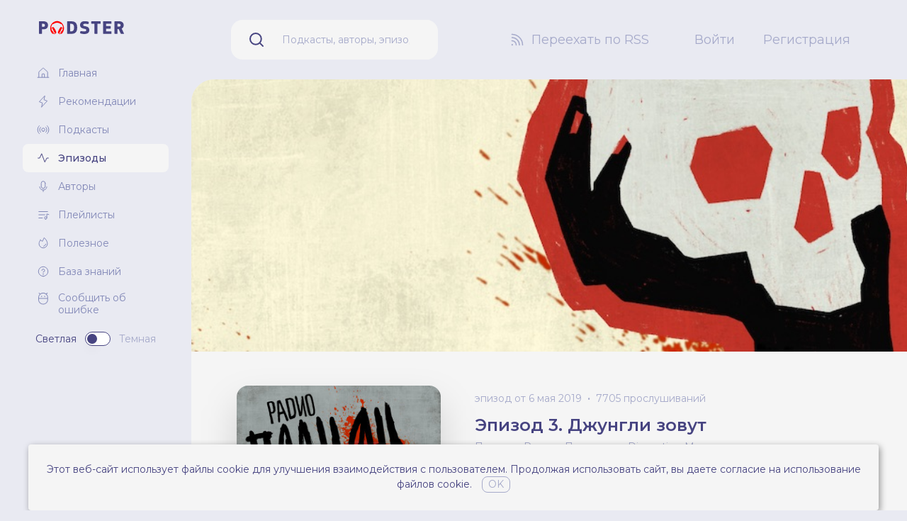

--- FILE ---
content_type: text/html; charset=UTF-8
request_url: https://podster.fm/podcasts/radiomidnight/e/221810/radio-polnoch-epizod-3-dzhungli-zovut
body_size: 9479
content:
<!doctype html>
<html lang="ru" class="text-base scroll-smooth">
<head>
    <!-- Google tag (gtag.js) -->
    <script async src="https://www.googletagmanager.com/gtag/js?id=G-Q2KP4VKCQT"></script>
    <script>
        window.dataLayer = window.dataLayer || [];
        function gtag(){dataLayer.push(arguments);}
        gtag('js', new Date());

        gtag('config', 'G-Q2KP4VKCQT');
    </script>

    <!-- Yandex.Metrika counter -->
    <script type="text/javascript" >
       (function(m,e,t,r,i,k,a){m[i]=m[i]||function(){(m[i].a=m[i].a||[]).push(arguments)};
       m[i].l=1*new Date();
       for (var j = 0; j < document.scripts.length; j++) {if (document.scripts[j].src === r) { return; }}
       k=e.createElement(t),a=e.getElementsByTagName(t)[0],k.async=1,k.src=r,a.parentNode.insertBefore(k,a)})
       (window, document, "script", "https://mc.yandex.ru/metrika/tag.js", "ym");

       ym(93312720, "init", {
            clickmap:true,
            trackLinks:true,
            accurateTrackBounce:true,
            webvisor:true
       });
    </script>
    <noscript><div><img src="https://mc.yandex.ru/watch/93312720" style="position:absolute; left:-9999px;" alt="" /></div></noscript>
    <!-- /Yandex.Metrika counter -->

    <meta charset="utf-8">
    <script>
        try {
            if (localStorage.theme === 'dark' || (!('theme' in localStorage) && window.matchMedia('(prefers-color-scheme: dark)').matches)) {
                document.documentElement.classList.add('dark')
            } else {
                document.documentElement.classList.remove('dark')
            }
        } catch (_) {}
    </script>
    <meta name="viewport" content="width=device-width, initial-scale=1.0">
    <link rel="icon" href="/images/favicon.ico" type="image/x-icon" />
    <link rel="preconnect" href="https://fonts.googleapis.com">
    <link rel="preconnect" href="https://fonts.gstatic.com" crossorigin>
    <link href="https://fonts.googleapis.com/css2?family=Montserrat:ital,wght@0,100;0,200;0,300;0,400;0,500;0,600;0,700;0,800;0,900;1,100;1,200;1,300;1,400;1,500;1,600;1,700;1,800;1,900&display=swap" rel="stylesheet">
    <link rel="preload" as="style" href="https://podster.fm/build/assets/app-0931a7f1.css" /><link rel="modulepreload" href="https://podster.fm/build/assets/app-bdaa55da.js" /><link rel="stylesheet" href="https://podster.fm/build/assets/app-0931a7f1.css" /><script type="module" src="https://podster.fm/build/assets/app-bdaa55da.js"></script>    <link rel="alternate" type="application/rss+xml" title="Радио «Полночь» - Podster.fm" href="https://podster.fm/rss.xml?pid=67169" inertia>
<meta name="description" content="2014 год. На улицах панамского города Бокете расклеивают объявления. На них —фотографии двух улыбающихся девушек. И подпись: «Пропали люди». За информацию о местонахождении Крис или Лисанн обещают вознаграждение в 30 000 долларов.

Радио «Полночь» — новый аудиопроект Disgusting Men, в котором ведущие переносят слушателя в другое время, другое место и медленно, но лаконично погружают его во тьму человеческую." inertia>
<meta property="og:title" content="Эпизод 3. Джунгли зовут | Радио «Полночь» слушать онлайн на podster.fm" inertia>
<meta property="og:url" content="https://podster.fm/podcasts/radiomidnight/e/221810/radio-polnoch-epizod-3-dzhungli-zovut" inertia>
<meta property="og:description" content="2014 год. На улицах панамского города Бокете расклеивают объявления. На них —фотографии двух улыбающихся девушек. И подпись: «Пропали люди». За информацию о местонахождении Крис или Лисанн обещают вознаграждение в 30 000 долларов.

Радио «Полночь» — новый аудиопроект Disgusting Men, в котором ведущие переносят слушателя в другое время, другое место и медленно, но лаконично погружают его во тьму человеческую." inertia>
<meta property="og:type" content="website" inertia>
<meta property="og:image" content="https://i.podster.fm/img/228460/crop/yes/size/xlarge/228460-1.jpg" inertia>
<meta property="og:image:width" content="700" inertia>
<meta property="og:image:height" content="700" inertia>
<meta name="twitter:card" content="summary_large_image" inertia>
<meta name="twitter:title" content="Эпизод 3. Джунгли зовут | Радио «Полночь» слушать онлайн на podster.fm" inertia>
<meta name="twitter:description" content="2014 год. На улицах панамского города Бокете расклеивают объявления. На них —фотографии двух улыбающихся девушек. И подпись: «Пропали люди». За информацию о местонахождении Крис или Лисанн обещают вознаграждение в 30 000 долларов.

Радио «Полночь» — новый аудиопроект Disgusting Men, в котором ведущие переносят слушателя в другое время, другое место и медленно, но лаконично погружают его во тьму человеческую." inertia>
<meta name="twitter:image" content="https://i.podster.fm/img/228460/crop/yes/size/xlarge/228460-1.jpg" inertia>
<title inertia>Эпизод 3. Джунгли зовут - Радио «Полночь» слушать онлайн на podster.fm - Podster.fm</title></head>
<body class="antialiased font-sans bg-brand-gray-300 dark:bg-neutral-700">
    <div id="app" data-page="{&quot;component&quot;:&quot;Episodes/ShowView&quot;,&quot;props&quot;:{&quot;errors&quot;:{},&quot;flash&quot;:{&quot;message&quot;:null},&quot;episode&quot;:{&quot;id&quot;:221810,&quot;name&quot;:&quot;Эпизод 3. Джунгли зовут&quot;,&quot;show_url&quot;:&quot;https://podster.fm/podcasts/radiomidnight/e/221810/radio-polnoch-epizod-3-dzhungli-zovut&quot;,&quot;podcast_id&quot;:67169,&quot;listening_total&quot;:{&quot;id&quot;:80807,&quot;episode_id&quot;:221810,&quot;total&quot;:7705,&quot;created_at&quot;:&quot;2026-01-19T00:11:32.000000Z&quot;,&quot;updated_at&quot;:null},&quot;season&quot;:null,&quot;human_publish_date&quot;:&quot;6 мая 2019&quot;,&quot;type&quot;:&quot;full&quot;,&quot;explicit&quot;:false,&quot;audio&quot;:{&quot;url&quot;:&quot;https://podster.fm/episodes/d1a80556-8a38-468c-a845-78230693946b/audio.mp3?v=2&quot;,&quot;human_duration&quot;:&quot;09:00&quot;},&quot;podcast&quot;:{&quot;id&quot;:67169,&quot;name&quot;:&quot;Радио «Полночь»&quot;,&quot;show_url&quot;:&quot;https://podster.fm/podcasts/radiomidnight&quot;,&quot;slug&quot;:&quot;radiomidnight&quot;,&quot;type&quot;:&quot;episodic&quot;,&quot;short_description&quot;:&quot;В детстве мы любили слушать страшные истории перед сном. А теперь рассказываем их вам. Если...&quot;,&quot;cover_image&quot;:{&quot;xs&quot;:&quot;https://i.podster.fm/img/228180/crop/yes/size/xsmall/228180-1.jpg&quot;,&quot;sm&quot;:&quot;https://i.podster.fm/img/228180/crop/yes/size/small/228180-1.jpg&quot;,&quot;md&quot;:&quot;https://i.podster.fm/img/228180/crop/yes/size/large/228180-1.jpg&quot;,&quot;xl&quot;:&quot;https://i.podster.fm/img/228180/crop/yes/size/xlarge/228180-1.jpg&quot;},&quot;banner&quot;:{&quot;is_default&quot;:false,&quot;image&quot;:&quot;https://i.podster.fm/img/228181/size/default/228181.jpg&quot;},&quot;explicit&quot;:false,&quot;authors&quot;:[{&quot;id&quot;:5401,&quot;login&quot;:&quot;disgustingmen&quot;,&quot;name&quot;:&quot;Disgusting Men&quot;,&quot;short_about&quot;:&quot;Поп-культурный досуг современного мужчины. Не унывай и не тупей.\n\n&quot;,&quot;show_url&quot;:&quot;https://podster.fm/user/disgustingmen&quot;,&quot;avatar&quot;:{&quot;xs&quot;:&quot;https://i.podster.fm/img/244184/crop/yes/size/xsmall/244184.jpg&quot;,&quot;sm&quot;:&quot;https://i.podster.fm/img/244184/crop/yes/size/small/244184.jpg&quot;,&quot;md&quot;:&quot;https://i.podster.fm/img/244184/crop/yes/size/large/244184.jpg&quot;,&quot;xl&quot;:&quot;https://i.podster.fm/img/244184/crop/yes/size/xlarge/244184.jpg&quot;}}]},&quot;cover_image&quot;:{&quot;xs&quot;:&quot;https://i.podster.fm/img/228460/crop/yes/size/xsmall/228460-1.jpg&quot;,&quot;sm&quot;:&quot;https://i.podster.fm/img/228460/crop/yes/size/small/228460-1.jpg&quot;,&quot;md&quot;:&quot;https://i.podster.fm/img/228460/crop/yes/size/large/228460-1.jpg&quot;,&quot;xl&quot;:&quot;https://i.podster.fm/img/228460/crop/yes/size/xlarge/228460-1.jpg&quot;},&quot;guests&quot;:[],&quot;number&quot;:3,&quot;is_private&quot;:false,&quot;favoriters_count&quot;:3},&quot;episodeDescriptionPlainText&quot;:&quot;2014 год. На улицах панамского города Бокете расклеивают объявления. На них —фотографии двух улыбающихся девушек. И подпись: «Пропали люди». За информацию о местонахождении Крис или Лисанн обещают вознаграждение в 30 000 долларов.\n\nРадио «Полночь» — новый аудиопроект Disgusting Men, в котором ведущие переносят слушателя в другое время, другое место и медленно, но лаконично погружают его во тьму человеческую.&quot;,&quot;episodeDescription&quot;:&quot;2014 год. На улицах панамского города Бокете расклеивают объявления. На них —фотографии двух улыбающихся девушек. И подпись: «Пропали люди». За информацию о местонахождении Крис или Лисанн обещают вознаграждение в 30 000 долларов.&lt;br/&gt;&lt;br/&gt;Радио «Полночь» — новый аудиопроект Disgusting Men, в котором ведущие переносят слушателя в другое время, другое место и медленно, но лаконично погружают его во тьму человеческую.&quot;,&quot;episodePodcastRssLink&quot;:&quot;https://podster.fm/rss.xml?pid=67169&quot;,&quot;episodeIsFavoritedInitially&quot;:false,&quot;listeningTotal&quot;:7705,&quot;userIsSubscribed&quot;:false,&quot;userIsAuthor&quot;:false,&quot;auth&quot;:{&quot;user&quot;:null}},&quot;url&quot;:&quot;/podcasts/radiomidnight/e/221810/radio-polnoch-epizod-3-dzhungli-zovut&quot;,&quot;version&quot;:&quot;63df9c137f3372de404c1345de576fad&quot;}"><div><!----><div class="flex 2xl:container 2xl:mx-auto"><aside class="fixed min-h-screen flex-col px-4 pb-12 pt-7 xl:px-8 hidden w-52 flex-shrink-0 lg:flex xl:w-[270px]"><div class="absolute -right-8 top-28 h-8 w-8"><svg viewBox="0 0 32 32" fill="currentColor" class="h-full w-full text-brand-gray-300 dark:text-neutral-700" xmlns="http://www.w3.org/2000/svg"><path d="M32 0H0v32C0 14.327 14.327 0 32 0Z"></path></svg></div><div class="mb-8 ml-[23px] flex-shrink-0"><a title="Перейти на главную" href="/"><img src="/images/logo.svg" class="block h-12 w-auto dark:hidden xl:h-auto" alt="podster.fm logo"><img src="/images/logo-white.svg" class="hidden h-12 w-auto dark:block xl:h-auto" alt="podster.fm logo"></a></div><div class="flex-1 overflow-y-auto"><ul><li><a class="flex items-center px-2 py-[5px] text-sm transition duration-300 hover:text-brand-300 dark:text-neutral-100 xl:px-5 xl:py-[10px] xl:text-sm text-brand-200" title="Главная" href="/"><svg viewbox="0 0 18 18" fill="none" xmlns="http://www.w3.org/2000/svg" class="mr-3 h-4 w-4 xl:h-[18px] xl:w-[18px]"><path d="M15.188 14.74V7.674a.584.584 0 0 0-.183-.415L9.38 2.147a.563.563 0 0 0-.76 0L2.995 7.26a.584.584 0 0 0-.183.415v7.066M1.125 15.188h15.75" stroke="currentColor" stroke-linecap="round" stroke-linejoin="round"></path><path d="M10.688 14.74v-3.937a.563.563 0 0 0-.563-.563h-2.25a.563.563 0 0 0-.563.563v3.937" stroke="currentColor" stroke-linecap="round" stroke-linejoin="round"></path></svg><span>Главная</span></a></li><li><a class="flex items-center px-2 py-[5px] text-sm transition duration-300 hover:text-brand-300 dark:text-neutral-100 xl:px-5 xl:py-[10px] xl:text-sm text-brand-200" title="Рекомендации" href="/recommendations"><svg viewbox="0 0 18 18" fill="none" xmlns="http://www.w3.org/2000/svg" class="mr-3 h-4 w-4 xl:h-[18px] xl:w-[18px]"><path d="m6.75 16.875 1.125-5.625-4.5-1.688 7.875-8.437-1.125 5.625 4.5 1.688-7.875 8.437Z" stroke="currentColor" stroke-linecap="round" stroke-linejoin="round"></path></svg><span>Рекомендации</span></a></li><li><a class="flex items-center px-2 py-[5px] text-sm transition duration-300 hover:text-brand-300 dark:text-neutral-100 xl:px-5 xl:py-[10px] xl:text-sm text-brand-200" title="Подкасты" href="/podcasts"><svg viewbox="0 0 18 18" fill="none" xmlns="http://www.w3.org/2000/svg" class="mr-3 h-4 w-4 xl:h-[18px] xl:w-[18px]"><path d="M9 11.25a2.25 2.25 0 1 0 0-4.5 2.25 2.25 0 0 0 0 4.5ZM5.421 12.579a5.034 5.034 0 0 1-1.083-1.61 5.034 5.034 0 0 1 0-3.938 5.034 5.034 0 0 1 1.083-1.61M12.579 5.421c.462.462.83 1.008 1.083 1.61a5.034 5.034 0 0 1 0 3.938 5.033 5.033 0 0 1-1.083 1.61M3.431 14.569a7.937 7.937 0 0 1-1.687-2.503 7.903 7.903 0 0 1 0-6.132A7.938 7.938 0 0 1 3.43 3.431M14.569 3.431a7.94 7.94 0 0 1 1.687 2.503 7.903 7.903 0 0 1 0 6.132 7.939 7.939 0 0 1-1.687 2.503" stroke="currentColor" stroke-linecap="round" stroke-linejoin="round"></path></svg><span>Подкасты</span></a></li><li><a class="flex items-center px-2 py-[5px] text-sm transition duration-300 hover:text-brand-300 dark:text-neutral-100 xl:px-5 xl:py-[10px] xl:text-sm rounded-lg bg-neutral-100 font-medium text-brand-300 transition duration-300 dark:bg-neutral-800" title="Эпизоды" href="/episodes"><svg viewbox="0 0 18 18" fill="none" xmlns="http://www.w3.org/2000/svg" class="mr-3 h-4 w-4 xl:h-[18px] xl:w-[18px]"><path d="M1.688 9h2.25L6.75 2.812l4.5 11.813L14.063 9h2.25" stroke="currentColor" stroke-linecap="round" stroke-linejoin="round"></path></svg><span>Эпизоды</span></a></li><li><a class="flex items-center px-2 py-[5px] text-sm transition duration-300 hover:text-brand-300 dark:text-neutral-100 xl:px-5 xl:py-[10px] xl:text-sm text-brand-200" title="Авторы" href="/authors"><svg viewbox="0 0 18 18" fill="none" xmlns="http://www.w3.org/2000/svg" class="mr-3 h-4 w-4 xl:h-[18px] xl:w-[18px]"><path d="M11.813 4.5a2.813 2.813 0 0 0-5.626 0V9a2.813 2.813 0 0 0 5.625 0V4.5ZM9 14.063v2.25" stroke="currentColor" stroke-linecap="round" stroke-linejoin="round"></path><path d="M14.034 9.563a5.07 5.07 0 0 1-10.068 0" stroke="currentColor" stroke-linecap="round" stroke-linejoin="round"></path></svg><span>Авторы</span></a></li><li><a class="flex items-center px-2 py-[5px] text-sm transition duration-300 hover:text-brand-300 dark:text-neutral-100 xl:px-5 xl:py-[10px] xl:text-sm text-brand-200" title="Плейлисты" href="/playlists"><svg viewbox="0 0 18 18" fill="none" xmlns="http://www.w3.org/2000/svg" class="mr-3 h-4 w-4 xl:h-[18px] xl:w-[18px]"><path d="M2.813 4.5h12.374M2.813 9h8.437M2.813 13.5h5.062M12.375 15.188a1.687 1.687 0 1 0 0-3.375 1.687 1.687 0 0 0 0 3.374Z" stroke="currentColor" stroke-linecap="round" stroke-linejoin="round"></path><path d="M14.063 13.5V7.875l2.812.844" stroke="currentColor" stroke-linecap="round" stroke-linejoin="round"></path></svg><span>Плейлисты</span></a></li><li><a href="https://blog.podster.fm/" target="_blank" class="text-brand-200 flex items-center px-2 py-[5px] text-sm transition duration-300 hover:text-brand-300 dark:text-neutral-100 xl:px-5 xl:py-[10px] xl:text-sm" title="Полезное"><svg viewbox="0 0 18 18" fill="none" xmlns="http://www.w3.org/2000/svg" class="mr-3 h-4 w-4 xl:h-[18px] xl:w-[18px]"><path d="M12.614 10.406a3.67 3.67 0 0 1-3.052 3.052" stroke="currentColor" stroke-linecap="round" stroke-linejoin="round"></path><path d="M5.063 4.598C3.98 6.23 3.093 8.1 3.093 9.844a5.906 5.906 0 1 0 11.813 0c0-3.656-2.531-6.469-4.584-8.515l-2.447 5.14-2.813-1.87Z" stroke="currentColor" stroke-linecap="round" stroke-linejoin="round"></path></svg><span>Полезное</span></a></li><li><a href="https://knowledge.podster.fm/knowledgebase" class="text-brand-200 flex items-center px-2 py-[5px] text-sm transition duration-300 hover:text-brand-300 dark:text-neutral-100 xl:px-5 xl:py-[10px] xl:text-sm" target="_blank" title="База знаний"><svg viewbox="0 0 18 18" fill="none" xmlns="http://www.w3.org/2000/svg" class="mr-3 h-4 w-4 xl:h-[18px] xl:w-[18px]"><path d="M9 15.75a6.75 6.75 0 1 0 0-13.5 6.75 6.75 0 0 0 0 13.5Z" stroke="currentColor" stroke-linecap="round" stroke-linejoin="round"></path><path d="M9 13.5a.844.844 0 1 0 0-1.688.844.844 0 0 0 0 1.688Z" fill="currentColor"></path><path d="M9 10.125v-.563a1.969 1.969 0 1 0-1.969-1.968" stroke="currentColor" stroke-linecap="round" stroke-linejoin="round"></path></svg><span>База знаний</span></a></li><li><!--[--><button type="button" class="flex items-start px-1.5 py-[5px] text-left text-sm text-brand-200 transition duration-300 hover:text-brand-300 dark:text-neutral-100 xl:px-5 xl:py-[10px] xl:text-sm"><!--[--><svg xmlns="http://www.w3.org/2000/svg" class="ml-[2px] mr-3 h-4 w-4 xl:h-[18px] xl:w-[18px]" fill="none"><path fill="currentColor" d="m11.484 1.992 1.19-1.19a.469.469 0 0 0-.663-.663l-1.23 1.233a6.7 6.7 0 0 0-8.125 0L1.425.14a.469.469 0 0 0-.663.663l1.191 1.19A6.695 6.695 0 0 0 0 6.72v3.125a6.719 6.719 0 0 0 13.438 0V6.72a6.695 6.695 0 0 0-1.954-4.73ZM6.72.939A5.788 5.788 0 0 1 12.5 6.721v.78H.937v-.78A5.788 5.788 0 0 1 6.72.939Zm0 14.688A5.788 5.788 0 0 1 .937 9.846V8.439H12.5v1.407a5.789 5.789 0 0 1-5.781 5.78ZM8.125 5.158a.781.781 0 1 1 1.563 0 .781.781 0 0 1-1.563 0Zm-4.375 0a.781.781 0 1 1 1.563 0 .781.781 0 0 1-1.563 0Z"></path></svg><span class="-mt-px leading-tight">Сообщить об ошибке</span><!--]--></button><!----><!--]--></li><!----></ul><div class="mt-3 flex flex-shrink-0 items-center justify-center space-x-3 transition-transform" style="margin-bottom:10%!important;"><span class="text-brand-300 text-sm dark:text-neutral-400">Светлая</span><!--[--><!----><button title="Переключить тему" class="relative inline-flex h-[20px] w-[36px] shrink-0 cursor-pointer items-center rounded-full border border-brand-300 bg-white px-[2px] transition-colors duration-200 focus:outline-none focus-visible:ring-2 focus-visible:ring-white focus-visible:ring-opacity-75 dark:border-neutral-100 dark:bg-neutral-800" id="headlessui-switch-42981" role="switch" type="button" tabindex="0" aria-checked="false" data-headlessui-state><span aria-hidden="true" class="translate-x-0 pointer-events-none inline-block h-[14px] w-[14px] transform rounded-full bg-brand-300 shadow-lg ring-0 transition duration-200 dark:bg-neutral-100"></span></button><!--]--><span class="text-brand-100 text-sm dark:text-white">Темная</span></div><!----></div></aside><div class="w-full lg:min-w-0 lg:flex-1 lg:pl-52 xl:pl-[270px]"><nav class="flex items-center space-x-3 py-7 pl-5 pr-20 xl:space-x-16 sticky top-0 z-30 hidden bg-brand-gray-300 dark:bg-neutral-700 lg:flex"><div class="min-w-0 flex-1 xl:mx-9"><form method="get" class="flex items-center rounded-2xl bg-neutral-100 text-brand-300 dark:bg-neutral-800 dark:text-neutral-100"><label for="main-search-input" class="mx-6 flex-shrink-0"><svg viewBox="0 0 24 24" class="h-6 w-6" fill="none" xmlns="http://www.w3.org/2000/svg"><path d="M10.875 18.75a7.875 7.875 0 1 0 0-15.75 7.875 7.875 0 0 0 0 15.75ZM16.444 16.444 21 21" stroke="currentColor" stroke-width="2" stroke-linecap="round" stroke-linejoin="round"></path></svg></label><input id="main-search-input" value="" type="text" name="query" class="mr-3 h-[56px] min-w-0 flex-1 border-none bg-inherit py-4 pl-0 pr-7 text-sm text-brand-100 placeholder-current focus:ring-0 dark:placeholder-neutral-400" placeholder="Подкасты, авторы, эпизоды, плейлисты" required></form></div><div class="flex-shrink-0"><a class="flex items-center text-base text-brand-100 transition duration-300 hover:text-brand-300 dark:text-neutral-300 hover:dark:text-neutral-100 xl:text-lg" href="/register"><svg viewBox="0 0 24 24" class="mr-2 h-6 w-6" fill="none" xmlns="http://www.w3.org/2000/svg"><path d="M4.5 13.5a5.98 5.98 0 0 1 6 6M4.5 9A10.5 10.5 0 0 1 15 19.5" stroke="currentColor" stroke-width="1.5" stroke-linecap="round" stroke-linejoin="round"></path><path d="M4.5 4.5a14.916 14.916 0 0 1 10.603 4.397A14.915 14.915 0 0 1 19.5 19.5" stroke="currentColor" stroke-width="1.5" stroke-linecap="round" stroke-linejoin="round"></path><path d="M4.875 20.25a1.125 1.125 0 1 0 0-2.25 1.125 1.125 0 0 0 0 2.25Z" fill="currentColor"></path></svg><span class="whitespace-nowrap">Переехать по RSS</span></a></div><div class="flex-shrink-0"><ul class="flex space-x-3 xl:space-x-10"><li><a title="Войти" class="text-base text-brand-100 decoration-1 underline-offset-4 transition duration-300 hover:text-brand-300 hover:underline dark:text-neutral-300 hover:dark:text-neutral-100 xl:text-lg" href="/login"> Войти </a></li><li><a title="Регистрация" class="text-base text-brand-100 decoration-1 underline-offset-4 transition duration-300 hover:text-brand-300 hover:underline dark:text-neutral-300 hover:dark:text-neutral-100 xl:text-lg" href="/register"> Регистрация </a></li></ul></div></nav><nav class="relative sticky top-0 z-30 flex items-center justify-end bg-brand-gray-300 py-4 pl-6 pr-3 dark:bg-neutral-700 xs:justify-between xs:space-x-4 md:py-5 block lg:hidden" data-v-34e58faa><div class="z-30 xs:z-auto absolute left-0 ml-6 xs:static xs:ml-0" data-v-34e58faa><a title="Перейти на главную" href="/" data-v-34e58faa><img src="/images/logo.svg" class="block h-6 w-auto dark:hidden" alt="podster.fm logo" data-v-34e58faa><img src="/images/logo-white.svg" class="hidden h-6 w-auto dark:block" alt="podster.fm logo" data-v-34e58faa></a></div><form method="get" class="z-20 -ml-1 flex min-w-0 flex-1 justify-end xs:max-w-xs" data-v-34e58faa><input id="main-mobile-search-input" value="" type="text" name="query" class="w-[0%] cursor-pointer placeholder-transparent xs:w-full xs:cursor-auto xs:bg-neutral-100 xs:placeholder-brand-100 xs:dark:bg-neutral-900 xs:dark:text-neutral-100 xs:dark:placeholder-neutral-400 rounded-2xl border-0 pl-9 text-sm outline-0 ring-0 transition-all duration-500" placeholder="Подкасты, авторы, эпизоды, плейлисты" autocomplete="off" required data-v-34e58faa></form><div class="flex items-center space-x-1 text-brand-100 dark:text-neutral-200" data-v-34e58faa><button type="button" class="px-1 py-1" data-v-34e58faa><svg xmlns="http://www.w3.org/2000/svg" class="h-6 w-6" fill="none" viewBox="0 0 24 24" stroke="currentColor" stroke-width="2" data-v-34e58faa><path stroke-linecap="round" stroke-linejoin="round" d="M4 6h16M4 12h16M4 18h16" data-v-34e58faa></path></svg></button></div><!--[--><!----><div style="position:fixed;top:1;left:1;width:1;height:0;padding:0;margin:-1;overflow:hidden;clip:rect(0, 0, 0, 0);white-space:nowrap;border-width:0;display:none;"></div><!--]--></nav><main class="min-h-screen bg-neutral-100 dark:bg-neutral-800 lg:rounded-l-5xl 2xl:rounded-r-5xl"><div class="pb-20 pt-3 md:pt-12"><div class="px-3 xs:px-5 md:px-10 xl:px-16"><!--[--><div><!----><div><div class="-mx-5 -mt-3 hidden md:-mx-10 md:-mt-12 lg:block xl:-mx-16"><img src="https://i.podster.fm/img/228181/size/default/228181.jpg" alt="Эпизод 3. Джунгли зовут" class="h-64 xl:h-96 w-full object-cover"></div><div><section class="mb-12"><div class="mb-10 flex flex-col items-center pt-3 md:mb-2 md:flex-row md:items-start md:pt-0 lg:pt-12 xl:mb-10"><div class="contains-previewable-images w-48 flex-shrink-0 rounded-xl md:w-1/4 lg:w-72 lg:rounded-2xl lg:drop-shadow-2xl"><img src="https://i.podster.fm/img/228460/crop/yes/size/large/228460-1.jpg" alt="Эпизод 3. Джунгли зовут" class="h-auto w-full" width="301" height="301"><!----></div><div class="mt-2 w-auto md:w-3/4 md:px-12 lg:w-auto lg:px-12"><div class="mb-3 flex items-center justify-center md:justify-start"><ul class="flex flex-wrap justify-center text-center text-sm text-brand-100 dark:text-neutral-400 md:justify-start"><li class="vertical-list-item-dotted"><span>эпизод от 6 мая 2019</span><!----></li><li class="vertical-list-item-dotted">7705 прослушиваний</li></ul><!----></div><div><h2 class="mb-1 block text-center text-2xl font-semibold text-brand-300 dark:text-neutral-100 md:text-left">Эпизод 3. Джунгли зовут</h2><ul class="mb-9 flex flex-wrap justify-center text-[15px] leading-5 text-brand-100 dark:text-neutral-400 md:mb-4 md:justify-start md:text-sm"><li class="vertical-list-item-dotted text-center md:text-left"><a class="transition-colors duration-300 hover:text-brand-300 dark:hover:text-neutral-100" title="Перейти к подкасту" href="https://podster.fm/podcasts/radiomidnight"> Подкаст: Радио «Полночь»</a></li><!--[--><li class="vertical-list-item-dotted text-center md:text-left"><a class="transition-colors duration-300 hover:text-brand-300 dark:hover:text-neutral-100" title="Перейти к автору" href="https://podster.fm/user/disgustingmen">Disgusting Men</a></li><!--]--></ul><div class="mb-6 flex flex-col md:flex-row"><div class="mb-6 flex flex-col items-center space-y-4 md:mb-0 md:mr-5 md:flex-row md:items-start md:space-x-4 md:space-y-0 lg:mb-3 lg:mr-6 xl:mb-0 xl:mr-12"><button type="button" class="flex w-36 items-center justify-center space-x-2 rounded-full bg-brand-300 px-2 py-1 text-sm leading-6 text-neutral-100 dark:bg-neutral-100 dark:text-brand-gray-900 md:w-auto md:px-6"><svg viewbox="0 0 48 48" fill="currentColor" xmlns="http://www.w3.org/2000/svg" class="h-5 w-5"><path d="M12 11.824c0-.31.074-.614.214-.886.46-.88 1.5-1.198 2.326-.708l20.58 12.176c.28.166.51.412.664.71.46.88.16 1.99-.664 2.478L14.54 37.77c-.251.15-.538.23-.83.23-.944 0-1.71-.816-1.71-1.822V11.824Z" fill="currentColor"></path></svg><span>Слушать</span></button><button type="button" class="w-36 rounded-full px-2 py-1 text-sm leading-6 md:w-auto md:px-6 bg-brand-300 text-neutral-100 dark:bg-neutral-100 dark:text-brand-gray-900" title="Подписаться на подкаст"><!--[-->Подписаться<!--]--></button></div><div><ul class="flex justify-center space-x-3 md:justify-start"><li><button type="button" class="border-brand-100 text-brand-100 hover:border-brand-300 hover:text-brand-300 dark:border-neutral-400 dark:text-neutral-400 flex items-center rounded-full border border-brand-100 p-1 transition-colors duration-200 hover:border-brand-300 hover:text-brand-300 dark:border-neutral-400 dark:text-neutral-400" title="Добавить в избранное"><svg viewbox="0 0 32 32" fill="none" stroke-width="1.7" xmlns="http://www.w3.org/2000/svg" class="-mb-px h-5 w-5"><path d="M16 27S3.5 20 3.5 11.5A6.5 6.5 0 0 1 16 9v0a6.5 6.5 0 0 1 12.5 2.5C28.5 20 16 27 16 27Z" stroke="currentColor" stroke-linecap="round" stroke-linejoin="round"></path></svg><span class="mx-1 text-sm">3</span></button></li><li><button type="button" class="rounded-full border border-brand-100 p-1 text-brand-100 transition-colors duration-200 hover:border-brand-300 hover:text-brand-300 dark:border-neutral-400 dark:text-neutral-400" title="Добавить в плэйлист"><svg viewbox="0 0 32 32" fill="none" stroke-width="1.7" xmlns="http://www.w3.org/2000/svg" class="h-5 w-5"><path d="M5 16h22M16 5v22" stroke="currentColor" stroke-linecap="round" stroke-linejoin="round"></path></svg></button></li><li><button type="button" class="rounded-full border border-brand-100 p-1 text-brand-100 transition-colors duration-200 hover:border-brand-300 hover:text-brand-300 dark:border-neutral-400 dark:text-neutral-400" title="Поделиться"><svg viewbox="0 0 32 32" fill="none" stroke-width="1.7" class="h-5 w-5"><path d="M8 20a4 4 0 1 0 0-8 4 4 0 0 0 0 8ZM22 29a4 4 0 1 0 0-8 4 4 0 0 0 0 8ZM22 11a4 4 0 1 0 0-8 4 4 0 0 0 0 8ZM18.637 9.162l-7.274 4.675M11.363 18.163l7.274 4.674" stroke="currentColor" stroke-linecap="round" stroke-linejoin="round"></path></svg></button></li><li><a href="https://podster.fm/episodes/d1a80556-8a38-468c-a845-78230693946b/audio.mp3?v=2" download title="Скачать" rel="nofollow noopener" class="inline-block rounded-full border border-brand-100 p-1 text-brand-100 transition-colors duration-200 hover:border-brand-300 hover:text-brand-300 dark:border-neutral-400 dark:text-neutral-400"><svg viewbox="0 0 32 32" fill="none" stroke-width="1.7" class="h-5 w-5"><path d="M10.75 13.75 16 19l5.25-5.25M16 5v14M27 19v7a1 1 0 0 1-1 1H6a1 1 0 0 1-1-1v-7" stroke="currentColor" stroke-linecap="round" stroke-linejoin="round"></path></svg></a></li></ul></div></div></div></div></div></section><section><!--[--><button aria-hidden="true" style="position:fixed;top:1;left:1;width:1;height:0;padding:0;margin:-1;overflow:hidden;clip:rect(0, 0, 0, 0);white-space:nowrap;border-width:0;" type="button"></button><!--[--><div role="tablist" aria-orientation="horizontal" class="mb-8"><div class="tab-list"><button class="tab-list-item tab-list-item-active" id="headlessui-tabs-tab-42983" role="tab" aria-selected="true" tabindex="0">Об эпизоде</button><!----></div></div><div><div id="headlessui-tabs-panel-42984" role="tabpanel" tabindex="0" data-headlessui-state="selected"><article class="prose break-words text-[15px] leading-5 text-gray-700 transition duration-300 prose-p:my-1 prose-a:text-brand-200 prose-a:transition-colors prose-a:duration-200 hover:prose-a:text-brand-300 prose-strong:text-brand-100 dark:text-[#dbdbdb] dark:prose-a:text-[#dbdbdb] dark:hover:prose-a:text-neutral-100 dark:prose-strong:text-[#dbdbdb] md:text-sm" style="word-break:break-word;">2014 год. На улицах панамского города Бокете расклеивают объявления. На них —фотографии двух улыбающихся девушек. И подпись: «Пропали люди». За информацию о местонахождении Крис или Лисанн обещают вознаграждение в 30 000 долларов.<br/><br/>Радио «Полночь» — новый аудиопроект Disgusting Men, в котором ведущие переносят слушателя в другое время, другое место и медленно, но лаконично погружают его во тьму человеческую.</article></div><!----></div><!--]--><!--]--></section></div></div><!----><!----><!----><!----></div><!--]--></div></div></main><footer class="px-3 pb-12 pt-6 text-sm text-brand-300 dark:text-neutral-100 xs:px-5 sm:pt-8 md:px-10 md:pt-12 xl:px-16"><div class="mb-10 flex flex-col sm:mb-8 xl:flex-row"><div class="order-1 mb-5 lg:mb-8 xl:order-2"><h6 class="mb-3 hidden lg:block xl:py-1">Мы в соц. сетях</h6><ul class="flex items-center space-x-3 md:space-x-4"><li><a href="https://t.me/+LXsFvBgwz1JiYmEy" title="Мы в Telegram" target="_blank"><svg viewBox="0 0 24 24" class="h-6 w-6" fill="none" xmlns="http://www.w3.org/2000/svg"><path d="M12 0C5.373 0 0 5.373 0 12c0 6.628 5.373 12 12 12 6.628 0 12-5.372 12-12 0-6.627-5.372-12-12-12Z" fill="#40B3E0"></path><path d="m17.839 6.903-2.143 10.806s-.3.75-1.124.39l-4.946-3.792-1.799-.869-3.028-1.02s-.464-.164-.51-.524c-.044-.36.525-.554.525-.554L16.85 6.618s.989-.434.989.285" fill="#fff"></path><path d="M9.245 17.588s-.144-.014-.324-.583c-.18-.57-1.094-3.567-1.094-3.567l7.27-4.617s.419-.255.404 0c0 0 .075.045-.15.255-.225.21-5.71 5.14-5.71 5.14" fill="#D2E5F1"></path><path d="m11.522 15.76-1.956 1.784s-.153.116-.32.043l.374-3.313" fill="#B5CFE4"></path></svg></a></li><li><a href="https://vk.com/podster" title="Мы в Вконтакте" target="_blank"><svg viewBox="0 0 24 24" class="h-6 w-6" fill="none" xmlns="http://www.w3.org/2000/svg"><g clip-path="url(#a)"><circle cx="12" cy="12" r="11" fill="#fff"></circle><path d="M12 0C5.638 0 0 5.634 0 11.996 0 18.36 5.638 24 12 24s12-5.587 12-11.95C24 5.688 18.362 0 12 0Zm4.43 13.477s1.02 1.006 1.27 1.473c.007.01.01.019.013.024.102.171.126.304.076.404-.084.166-.372.247-.47.254h-1.8c-.125 0-.387-.032-.704-.25-.243-.17-.483-.45-.717-.723-.35-.405-.652-.756-.957-.756a.365.365 0 0 0-.114.018c-.23.075-.525.403-.525 1.28 0 .273-.216.43-.369.43h-.824c-.281 0-1.744-.098-3.04-1.465-1.586-1.674-3.014-5.032-3.026-5.063-.09-.217.096-.333.299-.333H7.36c.242 0 .321.147.376.278.065.152.303.758.693 1.44.632 1.111 1.02 1.562 1.33 1.562a.36.36 0 0 0 .167-.043c.406-.225.33-1.671.312-1.971 0-.057 0-.647-.208-.93-.15-.206-.402-.284-.556-.312a.66.66 0 0 1 .239-.203c.278-.14.78-.16 1.278-.16h.277c.54.007.68.042.875.091.396.095.404.35.37 1.226-.011.248-.022.529-.022.86 0 .072-.004.149-.004.23-.012.446-.026.95.288 1.158a.26.26 0 0 0 .137.04c.11 0 .438 0 1.328-1.528.275-.491.514-1.002.714-1.528.018-.032.071-.128.134-.165a.319.319 0 0 1 .148-.035h2.138c.232 0 .392.035.422.125.053.143-.01.579-.985 1.9l-.436.575c-.884 1.159-.884 1.218.055 2.097Z" fill="#699BF7"></path></g><defs><clipPath id="a"><path fill="#fff" d="M0 0h24v24H0z"></path></clipPath></defs></svg></a></li></ul></div><div class="order-2 flex flex-wrap xl:order-1 xl:mr-24"><ul class="order-1 mr-12 xs:mr-16 md:mr-24 md:space-y-px lg:mr-28 xl:mr-32"><li><a class="block py-1" href>Лейблам</a></li><li><a class="block py-1" href>Пресса о нас</a></li><li><a href="https://blog.podster.fm" target="_blank" class="block py-1">Блог Podster</a></li></ul><ul class="order-2 sm:order-3 md:space-y-px"><li><a class="block py-1" href="/about"> О сервисе </a></li><li><a href="https://knowledge.podster.fm/knowledgebase" target="_blank" class="block py-1"> База знаний </a></li><li><a class="block py-1" href> Поддержка </a></li></ul><ul class="order-3 mt-6 w-full border-t border-brand-100 pt-6 dark:border-neutral-400 sm:order-2 sm:mr-16 sm:mt-0 sm:w-auto sm:border-t-0 sm:pt-0 md:mr-24 md:space-y-px lg:mr-28 xl:mr-32"><li><a class="block py-1" href="/page/privacy"> Политика конфиденциальности </a></li><li><a class="block py-1" href="/agreement"> Пользовательское соглашение </a></li><li><a class="block py-1" href="/contact"> Контакты </a></li></ul></div></div><div class="flex flex-col sm:flex-row sm:space-x-10 sm:border-t sm:border-brand-100 sm:pt-8 sm:dark:border-neutral-400 lg:items-end lg:border-0"><div class="mb-6 flex flex-wrap items-center xs:mb-12 sm:mb-0 sm:flex-col md:w-1/2 md:items-start lg:flex-row"><span class="mr-4 whitespace-nowrap text-brand-300 dark:text-neutral-100 xs:mr-7">© 2026 Podster.fm</span><span class="whitespace-nowrap text-brand-100 dark:text-neutral-400">Все права защищены.</span></div><div class="md:w-1/2"><p class="max-w-sm text-xs text-brand-100 dark:text-neutral-400"> ИП “Копецкий Андрей Валерьевич” ОГРНИП: 319774600668632 ИНН: 231528774506 Место нахождения: г.Москва. Ул. Лизы Чайкиной 1 стр 2 офис 309 </p></div></div><div id="cookie_notification" class="bg-neutral-100 dark:bg-neutral-600 text-sm text-brand-300 dark:text-neutral-100" data-v-6703eadb><p data-v-6703eadb>Этот веб-сайт использует файлы cookie для улучшения взаимодействия с пользователем. Продолжая использовать сайт, вы даете согласие на использование файлов cookie. <button id="cookie_accept_button" class="button cookie_accept button-rounded-outlined" data-v-6703eadb>OK</button></p></div></footer></div><div class="fixed right-[calc((100%-1536px)/2+32px)] hidden 2xl:block"><div class="absolute top-28 h-8 w-8"><svg viewBox="0 0 32 32" fill="currentColor" class="h-full w-full rotate-90 text-brand-gray-300 dark:text-neutral-700" xmlns="http://www.w3.org/2000/svg"><path d="M32 0H0v32C0 14.327 14.327 0 32 0Z"></path></svg></div></div></div><div class="2xl:container 2xl:mx-auto"><!----></div><!----></div></div></body>
</html>


--- FILE ---
content_type: application/javascript; charset=UTF-8
request_url: https://podster.fm/build/assets/usePlayerStore-31b15caf.js
body_size: 537
content:
import{a4 as t}from"./app-bdaa55da.js";import{a as l}from"./vue-composable.esm-bundler-7461744d.js";const r=t("player",{state:()=>({playingOrLoading:!1,playingOrLoadingError:!1,playlistIndex:null,playlist:{items:[],name:null,link:null},showPlaylist:!1,historyPlaylist:l("podster-fm.store-driven-player-history",[],!1).storage,seekToSeconds:null}),actions:{play(i,s){let e=i.items[s];if(this.episode&&this.episode.id===e.id){this.unpause();return}this.start(i,s)},togglePlay(i,s){let e=i.items[s];if(this.episode&&this.episode.id!==e.id){this.play(i,s);return}this.playingOrLoading?this.pause():this.play(i,s)},start(i,s){this.playlist.items=i.items,this.playlist.name=i.name,this.playlist.link=i.link,this.playlistIndex=s,this.playingOrLoading=!0,this.playingOrLoadingError=!1,this.seekToSeconds=null,this.historyPlaylist.unshift(this.episode)},pause(){this.playingOrLoading=!1},unpause(){this.playingOrLoading=!0},togglePause(){this.episode&&(this.playingOrLoading?this.pause():this.unpause())},seekTo(i){i=Math.max(0,i),this.seekToSeconds=i},onSeek(){this.seekToSeconds=null},toggleShowPlaylist(){this.showPlaylist=!this.showPlaylist},error(){this.playingOrLoading=!1,this.playingOrLoadingError=!0},playNext(){if(!this.episode)return;let i=this.playlistIndex+1;this.playlistIndex===this.playlist.items.length-1&&(i=0),this.play(this.playlist,i)},playPrevious(){if(!this.episode)return;let i=this.playlistIndex-1;this.playlistIndex===0&&(i=this.playlist.items.length-1),this.play(this.playlist,i)}},getters:{isEpisodePlayingOrLoading:i=>s=>i.playingOrLoading&&i.episode.id==s,isEpisodePaused:i=>s=>!i.playingOrLoading&&i.episode&&i.episode.id==s,isEpisodeActive:i=>s=>i.episode&&i.episode.id==s,episode:i=>i.playlist.items.length===0||i.playlistIndex==null?null:i.playlist.items[i.playlistIndex]}});export{r as u};


--- FILE ---
content_type: application/javascript; charset=UTF-8
request_url: https://podster.fm/build/assets/SocialShareIcon-190102d9.js
body_size: 233
content:
import{_ as o}from"./_plugin-vue_export-helper-c27b6911.js";import{o as e,c as t,b as r}from"./app-bdaa55da.js";const n={},s={viewBox:"0 0 32 32",fill:"none","stroke-width":"1.7"},c=r("path",{d:"M8 20a4 4 0 1 0 0-8 4 4 0 0 0 0 8ZM22 29a4 4 0 1 0 0-8 4 4 0 0 0 0 8ZM22 11a4 4 0 1 0 0-8 4 4 0 0 0 0 8ZM18.637 9.162l-7.274 4.675M11.363 18.163l7.274 4.674",stroke:"currentColor","stroke-linecap":"round","stroke-linejoin":"round"},null,-1),a=[c];function _(i,l){return e(),t("svg",s,a)}const h=o(n,[["render",_]]);export{h as S};


--- FILE ---
content_type: application/javascript; charset=UTF-8
request_url: https://podster.fm/build/assets/useReklamaStore-4994460b.js
body_size: 271
content:
import{a4 as t}from"./app-bdaa55da.js";const n=t("reklama",{state:()=>({reklama:[]}),actions:{setReklama(e){this.reklama=e,typeof window<"u"&&localStorage.setItem("reklama",JSON.stringify(e))},loadFromStorage(){if(typeof window<"u"){const e=JSON.parse(localStorage.getItem("reklama"));e&&(this.reklama=e)}}},getters:{randomAdCenter(e){e.reklama.length===0&&typeof window<"u"&&this.loadFromStorage();const a=e.reklama.filter(r=>r.itsAds===!0&&r.place==="itsCenterDashboard");return a.length===0?null:a[Math.floor(Math.random()*a.length)]},getReklams(e){return e.reklama},randomAd(e){e.reklama.length===0&&typeof window<"u"&&this.loadFromStorage();const a=e.reklama.filter(r=>r.itsAds===!0);return a.length===0?null:a[Math.floor(Math.random()*a.length)]},randomAdLeftBar(e){e.reklama.length===0&&typeof window<"u"&&this.loadFromStorage();const a=e.reklama.filter(r=>r.itsAds===!0&&r.place==="itsSideBarAd");return a.length===0?null:a[Math.floor(Math.random()*a.length)]}}});export{n as u};


--- FILE ---
content_type: application/javascript; charset=UTF-8
request_url: https://podster.fm/build/assets/useAuthStore-7257a20a.js
body_size: 2135
content:
import{a4 as O,G as o,s as h,E as d,q as p}from"./app-bdaa55da.js";import{_ as A,i as x,a as I}from"./isObject-0c4cdb32.js";function T(e){return e}var S=T;function P(e,t,r){switch(r.length){case 0:return e.call(t);case 1:return e.call(t,r[0]);case 2:return e.call(t,r[0],r[1]);case 3:return e.call(t,r[0],r[1],r[2])}return e.apply(t,r)}var w=P,N=w,g=Math.max;function m(e,t,r){return t=g(t===void 0?e.length-1:t,0),function(){for(var n=arguments,a=-1,i=g(n.length-t,0),u=Array(i);++a<i;)u[a]=n[t+a];a=-1;for(var s=Array(t+1);++a<t;)s[a]=n[a];return s[t]=r(u),N(e,this,s)}}var j=m;function E(e){return function(){return e}}var M=E,R=A,k=x,C="[object AsyncFunction]",D="[object Function]",G="[object GeneratorFunction]",L="[object Proxy]";function U(e){if(!k(e))return!1;var t=R(e);return t==D||t==G||t==C||t==L}var W=U,H=I,J=H["__core-js_shared__"],V=J,c=V,b=function(){var e=/[^.]+$/.exec(c&&c.keys&&c.keys.IE_PROTO||"");return e?"Symbol(src)_1."+e:""}();function Y(e){return!!b&&b in e}var q=Y,K=Function.prototype,z=K.toString;function B(e){if(e!=null){try{return z.call(e)}catch{}try{return e+""}catch{}}return""}var Q=B,X=W,Z=q,ee=x,te=Q,re=/[\\^$.*+?()[\]{}|]/g,ne=/^\[object .+?Constructor\]$/,ae=Function.prototype,ie=Object.prototype,se=ae.toString,oe=ie.hasOwnProperty,ue=RegExp("^"+se.call(oe).replace(re,"\\$&").replace(/hasOwnProperty|(function).*?(?=\\\()| for .+?(?=\\\])/g,"$1.*?")+"$");function le(e){if(!ee(e)||Z(e))return!1;var t=X(e)?ue:ne;return t.test(te(e))}var ce=le;function ve(e,t){return e==null?void 0:e[t]}var fe=ve,he=ce,de=fe;function pe(e,t){var r=de(e,t);return he(r)?r:void 0}var ge=pe,be=ge,_e=function(){try{var e=be(Object,"defineProperty");return e({},"",{}),e}catch{}}(),$e=_e,ye=M,_=$e,Oe=S,xe=_?function(e,t){return _(e,"toString",{configurable:!0,enumerable:!1,value:ye(t),writable:!0})}:Oe,Se=xe,Fe=800,Ae=16,Ie=Date.now;function Te(e){var t=0,r=0;return function(){var n=Ie(),a=Ae-(n-r);if(r=n,a>0){if(++t>=Fe)return arguments[0]}else t=0;return e.apply(void 0,arguments)}}var Pe=Te,we=Se,Ne=Pe,me=Ne(we),je=me,Ee=S,Me=j,Re=je;function ke(e,t){return Re(Me(e,t,Ee),e+"")}var Ce=ke;function De(e,t){for(var r=-1,n=e==null?0:e.length,a=Array(n);++r<n;)a[r]=t(e[r],r,e);return a}var Ge=De;function Le(e,t,r,n){for(var a=e.length,i=r+(n?1:-1);n?i--:++i<a;)if(t(e[i],i,e))return i;return-1}var Ue=Le;function We(e){return e!==e}var He=We;function Je(e,t,r){for(var n=r-1,a=e.length;++n<a;)if(e[n]===t)return n;return-1}var Ve=Je,Ye=Ue,qe=He,Ke=Ve;function ze(e,t,r){return t===t?Ke(e,t,r):Ye(e,qe,r)}var Be=ze;function Qe(e,t,r,n){for(var a=r-1,i=e.length;++a<i;)if(n(e[a],t))return a;return-1}var Xe=Qe;function Ze(e){return function(t){return e(t)}}var et=Ze;function tt(e,t){var r=-1,n=e.length;for(t||(t=Array(n));++r<n;)t[r]=e[r];return t}var rt=tt,nt=Ge,at=Be,it=Xe,st=et,ot=rt,ut=Array.prototype,$=ut.splice;function lt(e,t,r,n){var a=n?it:at,i=-1,u=t.length,s=e;for(e===t&&(t=ot(t)),r&&(s=nt(e,st(r)));++i<u;)for(var l=0,f=t[i],F=r?r(f):f;(l=a(s,F,l,n))>-1;)s!==e&&$.call(s,l,1),$.call(e,l,1);return e}var ct=lt,vt=ct;function ft(e,t){return e&&e.length&&t&&t.length?vt(e,t):e}var ht=ft,dt=Ce,pt=ht,gt=dt(pt),bt=gt;const y=O("auth-episode-favorites",{state:()=>({episodeIds:[]}),actions:{onLogin(e){this.episodeIds=e.favorite_episodes.map(t=>t.favoriteable_id)},onLogout(){this.episodeIds=[]},toggle(e){if(!v().isAuthenticated()){o("Для добавления эпизода в избранное войдите на сайт");return}this.isFavorited(e)?this.unfavorite(e):this.favorite(e)},favorite(e){if(!v().isAuthenticated()){o("Для добавления эпизода в избранное войдите на сайт");return}this.isFavorited(e)||h.post(`/api/favorite-episodes/${e}`).then(()=>{d('Эпизод добавлен в плэйлист "Мне нравится"'),this.episodeIds.push(e)}).catch(r=>{r.response.status===403&&r.response.data.message==="Your email address is not verified."?o("Подтвердите ваш email адрес для использования всех функций сайта"):p('Ошибка при добавлении в плэйлист "Мне нравится"')})},unfavorite(e){if(!v().isAuthenticated()){o("Для добавления эпизода в избранное войдите на сайт");return}this.isFavorited(e)&&h.delete(`/api/favorite-episodes/${e}`).then(()=>{d('Эпизод удален из плэйлиста "Мне нравится"'),bt(this.episodeIds,e)}).catch(r=>{r.response.status===403&&r.response.data.message==="Your email address is not verified."?o("Подтвердите ваш email адрес для использования всех функций сайта"):p('Ошибка при удалении эпизода из плэйлиста "Мне нравится"')})}},getters:{isFavorited:e=>t=>e.episodeIds.includes(t)}}),v=O("auth",{state:()=>({user:null}),actions:{login(e){this.user=e,y().onLogin(e)},logout(){this.user=null,y().onLogout()}},getters:{isAuthenticated:e=>()=>e.user!==null}});export{y as a,v as u};


--- FILE ---
content_type: application/javascript; charset=UTF-8
request_url: https://podster.fm/build/assets/FavoriteIcon-4d2bb849.js
body_size: 241
content:
import{_ as o}from"./_plugin-vue_export-helper-c27b6911.js";import{o as e,c as t,b as r}from"./app-bdaa55da.js";const n={},s={viewBox:"0 0 32 32",fill:"none","stroke-width":"1.7",xmlns:"http://www.w3.org/2000/svg"},c=r("path",{d:"M16 27S3.5 20 3.5 11.5A6.5 6.5 0 0 1 16 9v0a6.5 6.5 0 0 1 12.5 2.5C28.5 20 16 27 16 27Z",stroke:"currentColor","stroke-linecap":"round","stroke-linejoin":"round"},null,-1),_=[c];function a(i,l){return e(),t("svg",s,_)}const f=o(n,[["render",a]]);export{f as F};


--- FILE ---
content_type: application/javascript; charset=UTF-8
request_url: https://podster.fm/build/assets/MainFooter-7fb9289e.js
body_size: 2368
content:
import{C as r}from"./CookieNotification-e46686a5.js";import{c as o,b as s,a as e,w as t,t as c,a3 as d,r as m,o as i,d as a}from"./app-bdaa55da.js";import"./_plugin-vue_export-helper-c27b6911.js";const p={class:"px-3 pb-12 pt-6 text-sm text-brand-300 dark:text-neutral-100 xs:px-5 sm:pt-8 md:px-10 md:pt-12 xl:px-16"},n={class:"mb-10 flex flex-col sm:mb-8 xl:flex-row"},f=d('<div class="order-1 mb-5 lg:mb-8 xl:order-2"><h6 class="mb-3 hidden lg:block xl:py-1">Мы в соц. сетях</h6><ul class="flex items-center space-x-3 md:space-x-4"><li><a href="https://t.me/+LXsFvBgwz1JiYmEy" title="Мы в Telegram" target="_blank"><svg viewBox="0 0 24 24" class="h-6 w-6" fill="none" xmlns="http://www.w3.org/2000/svg"><path d="M12 0C5.373 0 0 5.373 0 12c0 6.628 5.373 12 12 12 6.628 0 12-5.372 12-12 0-6.627-5.372-12-12-12Z" fill="#40B3E0"></path><path d="m17.839 6.903-2.143 10.806s-.3.75-1.124.39l-4.946-3.792-1.799-.869-3.028-1.02s-.464-.164-.51-.524c-.044-.36.525-.554.525-.554L16.85 6.618s.989-.434.989.285" fill="#fff"></path><path d="M9.245 17.588s-.144-.014-.324-.583c-.18-.57-1.094-3.567-1.094-3.567l7.27-4.617s.419-.255.404 0c0 0 .075.045-.15.255-.225.21-5.71 5.14-5.71 5.14" fill="#D2E5F1"></path><path d="m11.522 15.76-1.956 1.784s-.153.116-.32.043l.374-3.313" fill="#B5CFE4"></path></svg></a></li><li><a href="https://vk.com/podster" title="Мы в Вконтакте" target="_blank"><svg viewBox="0 0 24 24" class="h-6 w-6" fill="none" xmlns="http://www.w3.org/2000/svg"><g clip-path="url(#a)"><circle cx="12" cy="12" r="11" fill="#fff"></circle><path d="M12 0C5.638 0 0 5.634 0 11.996 0 18.36 5.638 24 12 24s12-5.587 12-11.95C24 5.688 18.362 0 12 0Zm4.43 13.477s1.02 1.006 1.27 1.473c.007.01.01.019.013.024.102.171.126.304.076.404-.084.166-.372.247-.47.254h-1.8c-.125 0-.387-.032-.704-.25-.243-.17-.483-.45-.717-.723-.35-.405-.652-.756-.957-.756a.365.365 0 0 0-.114.018c-.23.075-.525.403-.525 1.28 0 .273-.216.43-.369.43h-.824c-.281 0-1.744-.098-3.04-1.465-1.586-1.674-3.014-5.032-3.026-5.063-.09-.217.096-.333.299-.333H7.36c.242 0 .321.147.376.278.065.152.303.758.693 1.44.632 1.111 1.02 1.562 1.33 1.562a.36.36 0 0 0 .167-.043c.406-.225.33-1.671.312-1.971 0-.057 0-.647-.208-.93-.15-.206-.402-.284-.556-.312a.66.66 0 0 1 .239-.203c.278-.14.78-.16 1.278-.16h.277c.54.007.68.042.875.091.396.095.404.35.37 1.226-.011.248-.022.529-.022.86 0 .072-.004.149-.004.23-.012.446-.026.95.288 1.158a.26.26 0 0 0 .137.04c.11 0 .438 0 1.328-1.528.275-.491.514-1.002.714-1.528.018-.032.071-.128.134-.165a.319.319 0 0 1 .148-.035h2.138c.232 0 .392.035.422.125.053.143-.01.579-.985 1.9l-.436.575c-.884 1.159-.884 1.218.055 2.097Z" fill="#699BF7"></path></g><defs><clipPath id="a"><path fill="#fff" d="M0 0h24v24H0z"></path></clipPath></defs></svg></a></li></ul></div>',1),h={class:"order-2 flex flex-wrap xl:order-1 xl:mr-24"},x={class:"order-1 mr-12 xs:mr-16 md:mr-24 md:space-y-px lg:mr-28 xl:mr-32"},_=s("li",null,[s("a",{href:"https://blog.podster.fm",target:"_blank",class:"block py-1"},"Блог Podster")],-1),b={class:"order-2 sm:order-3 md:space-y-px"},u=s("li",null,[s("a",{href:"https://knowledge.podster.fm/knowledgebase",target:"_blank",class:"block py-1"}," База знаний ")],-1),w={class:"order-3 mt-6 w-full border-t border-brand-100 pt-6 dark:border-neutral-400 sm:order-2 sm:mr-16 sm:mt-0 sm:w-auto sm:border-t-0 sm:pt-0 md:mr-24 md:space-y-px lg:mr-28 xl:mr-32"},g={class:"flex flex-col sm:flex-row sm:space-x-10 sm:border-t sm:border-brand-100 sm:pt-8 sm:dark:border-neutral-400 lg:items-end lg:border-0"},k={class:"mb-6 flex flex-wrap items-center xs:mb-12 sm:mb-0 sm:flex-col md:w-1/2 md:items-start lg:flex-row"},v={class:"mr-4 whitespace-nowrap text-brand-300 dark:text-neutral-100 xs:mr-7"},y=s("span",{class:"whitespace-nowrap text-brand-100 dark:text-neutral-400"},"Все права защищены.",-1),B=s("div",{class:"md:w-1/2"},[s("p",{class:"max-w-sm text-xs text-brand-100 dark:text-neutral-400"}," ИП “Копецкий Андрей Валерьевич” ОГРНИП: 319774600668632 ИНН: 231528774506 Место нахождения: г.Москва. Ул. Лизы Чайкиной 1 стр 2 офис 309 ")],-1),P={__name:"MainFooter",setup(C){return(F,E)=>{const l=m("Link");return i(),o("footer",p,[s("div",n,[f,s("div",h,[s("ul",x,[s("li",null,[e(l,{href:"#",class:"block py-1"},{default:t(()=>[a("Лейблам")]),_:1})]),s("li",null,[e(l,{href:"#",class:"block py-1"},{default:t(()=>[a("Пресса о нас")]),_:1})]),_]),s("ul",b,[s("li",null,[e(l,{href:"/about",class:"block py-1"},{default:t(()=>[a(" О сервисе ")]),_:1})]),u,s("li",null,[e(l,{href:"#",class:"block py-1"},{default:t(()=>[a(" Поддержка ")]),_:1})])]),s("ul",w,[s("li",null,[e(l,{href:"/page/privacy",class:"block py-1"},{default:t(()=>[a(" Политика конфиденциальности ")]),_:1})]),s("li",null,[e(l,{href:"/agreement",class:"block py-1"},{default:t(()=>[a(" Пользовательское соглашение ")]),_:1})]),s("li",null,[e(l,{href:"/contact",class:"block py-1"},{default:t(()=>[a(" Контакты ")]),_:1})])])])]),s("div",g,[s("div",k,[s("span",v,"© "+c(new Date().getFullYear())+" Podster.fm",1),y]),B]),e(r)])}}};export{P as default};


--- FILE ---
content_type: application/javascript; charset=UTF-8
request_url: https://podster.fm/build/assets/isObject-0c4cdb32.js
body_size: 328
content:
import{J as o}from"./app-bdaa55da.js";var j=typeof o=="object"&&o&&o.Object===Object&&o,s=j,v=s,T=typeof self=="object"&&self&&self.Object===Object&&self,S=v||T||Function("return this")(),y=S,O=y,d=O.Symbol,c=d,a=c,b=Object.prototype,u=b.hasOwnProperty,p=b.toString,r=a?a.toStringTag:void 0;function m(t){var e=u.call(t,r),f=t[r];try{t[r]=void 0;var g=!0}catch{}var l=p.call(t);return g&&(e?t[r]=f:delete t[r]),l}var $=m,_=Object.prototype,w=_.toString;function G(t){return w.call(t)}var h=G,n=c,P=$,R=h,x="[object Null]",F="[object Undefined]",i=n?n.toStringTag:void 0;function J(t){return t==null?t===void 0?F:x:i&&i in Object(t)?P(t):R(t)}var q=J;function N(t){var e=typeof t;return t!=null&&(e=="object"||e=="function")}var z=N;export{q as _,y as a,z as i};


--- FILE ---
content_type: application/javascript; charset=UTF-8
request_url: https://podster.fm/build/assets/MainNav-812b92bb.js
body_size: 1534
content:
import{h as f,i as k,j as v,O as p,K as x,c as h,b as e,f as w,k as _,v as g,u as r,l as b,a as l,w as i,e as y,r as M,o as d,d as m}from"./app-bdaa55da.js";import q from"./MainAuthUserMenu-00672ab0.js";import"./FavoriteIcon-4d2bb849.js";import"./_plugin-vue_export-helper-c27b6911.js";import"./SettingsIcon-307ec5fa.js";import"./menu-cd14e889.js";import"./dom-a599088e.js";import"./focus-management-7b3fb831.js";import"./use-outside-click-b00e2988.js";import"./use-resolve-button-type-a6461119.js";const B={class:"flex items-center space-x-3 py-7 pl-5 pr-20 xl:space-x-16"},C={class:"min-w-0 flex-1 xl:mx-9"},S=e("label",{for:"main-search-input",class:"mx-6 flex-shrink-0"},[e("svg",{viewBox:"0 0 24 24",class:"h-6 w-6",fill:"none",xmlns:"http://www.w3.org/2000/svg"},[e("path",{d:"M10.875 18.75a7.875 7.875 0 1 0 0-15.75 7.875 7.875 0 0 0 0 15.75ZM16.444 16.444 21 21",stroke:"currentColor","stroke-width":"2","stroke-linecap":"round","stroke-linejoin":"round"})])],-1),V={class:"flex-shrink-0"},j=e("svg",{viewBox:"0 0 24 24",class:"mr-2 h-6 w-6",fill:"none",xmlns:"http://www.w3.org/2000/svg"},[e("path",{d:"M4.5 13.5a5.98 5.98 0 0 1 6 6M4.5 9A10.5 10.5 0 0 1 15 19.5",stroke:"currentColor","stroke-width":"1.5","stroke-linecap":"round","stroke-linejoin":"round"}),e("path",{d:"M4.5 4.5a14.916 14.916 0 0 1 10.603 4.397A14.915 14.915 0 0 1 19.5 19.5",stroke:"currentColor","stroke-width":"1.5","stroke-linecap":"round","stroke-linejoin":"round"}),e("path",{d:"M4.875 20.25a1.125 1.125 0 1 0 0-2.25 1.125 1.125 0 0 0 0 2.25Z",fill:"currentColor"})],-1),N=e("span",{class:"whitespace-nowrap"},"Переехать по RSS",-1),L={class:"flex-shrink-0"},R={key:1,class:"flex space-x-3 xl:space-x-10"},z={__name:"MainNav",setup(U){let t=f("");const c=k(()=>x().props.auth.user);v(()=>{const o=new URLSearchParams(location.search);o.get("query")!==null&&(t.value=o.get("query"))}),typeof window<"u"&&p.on("success",()=>{x().component.value!=="Search/IndexView"&&(t.value="")});let u=()=>{p.visit(`/search?query=${t.value}`)};return(o,s)=>{const n=M("Link");return d(),h("nav",B,[e("div",C,[e("form",{method:"get",class:"flex items-center rounded-2xl bg-neutral-100 text-brand-300 dark:bg-neutral-800 dark:text-neutral-100",onSubmit:s[1]||(s[1]=w((...a)=>r(u)&&r(u)(...a),["prevent"]))},[S,_(e("input",{id:"main-search-input","onUpdate:modelValue":s[0]||(s[0]=a=>b(t)?t.value=a:t=a),type:"text",name:"query",class:"mr-3 h-[56px] min-w-0 flex-1 border-none bg-inherit py-4 pl-0 pr-7 text-sm text-brand-100 placeholder-current focus:ring-0 dark:placeholder-neutral-400",placeholder:"Подкасты, авторы, эпизоды, плейлисты",required:""},null,512),[[g,r(t)]])],32)]),e("div",V,[l(n,{href:r(c)?"/podcast-imports/create":"/register",class:"flex items-center text-base text-brand-100 transition duration-300 hover:text-brand-300 dark:text-neutral-300 hover:dark:text-neutral-100 xl:text-lg"},{default:i(()=>[j,N]),_:1},8,["href"])]),e("div",L,[r(c)?(d(),y(q,{key:0,class:"-mr-10"})):(d(),h("ul",R,[e("li",null,[l(n,{href:"/login",title:"Войти",class:"text-base text-brand-100 decoration-1 underline-offset-4 transition duration-300 hover:text-brand-300 hover:underline dark:text-neutral-300 hover:dark:text-neutral-100 xl:text-lg"},{default:i(()=>[m(" Войти ")]),_:1})]),e("li",null,[l(n,{href:"/register",title:"Регистрация",class:"text-base text-brand-100 decoration-1 underline-offset-4 transition duration-300 hover:text-brand-300 hover:underline dark:text-neutral-300 hover:dark:text-neutral-100 xl:text-lg"},{default:i(()=>[m(" Регистрация ")]),_:1})])]))])])}}};export{z as default};


--- FILE ---
content_type: application/javascript; charset=UTF-8
request_url: https://podster.fm/build/assets/StatsIcon-7704338a.js
body_size: 256
content:
import{_ as o}from"./_plugin-vue_export-helper-c27b6911.js";import{o as e,c as t,b as n}from"./app-bdaa55da.js";const s={},r={xmlns:"http://www.w3.org/2000/svg",fill:"none",viewBox:"0 0 18 18"},c=n("path",{stroke:"currentColor","stroke-linecap":"round","stroke-linejoin":"round",d:"M3.094 14.625V9.562H7.03M16.031 14.625H1.97M7.031 14.625V6.187h3.938M14.906 2.813H10.97v11.812h3.937V2.812Z"},null,-1),_=[c];function a(i,l){return e(),t("svg",r,_)}const p=o(s,[["render",a]]);export{p as S};


--- FILE ---
content_type: application/javascript; charset=UTF-8
request_url: https://podster.fm/build/assets/pluralize-31e79adb.js
body_size: 260
content:
let _={эпизод:{last_number_between_11_and_14:"эпизодов",last_number_is_one:"эпизод",last_number_between_2_and_4:"эпизода",else:"эпизодов"},подборка:{last_number_between_11_and_14:"подборок",last_number_is_one:"подборка",last_number_between_2_and_4:"подборки",else:"подборок"},подписчик:{last_number_between_11_and_14:"подписчиков",last_number_is_one:"подписчик",last_number_between_2_and_4:"подписчика",else:"подписчиков"},прослушивание:{last_number_between_11_and_14:"прослушиваний",last_number_is_one:"прослушивание",last_number_between_2_and_4:"прослушивания",else:"прослушиваний"},ошибка:{last_number_between_11_and_14:"ошибок",last_number_is_one:"ошибку",last_number_between_2_and_4:"ошибки",else:"ошибок"}};function a(e,n){const t=n%10,s=Number(String(n).slice(-2));return[11,12,13,14].includes(s)?_[e].last_number_between_11_and_14:[1].includes(t)?_[e].last_number_is_one:[2,3,4].includes(t)?_[e].last_number_between_2_and_4:_[e].else}export{a as p};


--- FILE ---
content_type: application/javascript; charset=UTF-8
request_url: https://podster.fm/build/assets/MainAuthUserMenu-00672ab0.js
body_size: 1772
content:
import{i as p,e as c,w as e,u as r,r as m,o as u,b as t,a as s,t as h,z as l,m as x,Y as f,K as _}from"./app-bdaa55da.js";import{F as k}from"./FavoriteIcon-4d2bb849.js";import{S as w}from"./SettingsIcon-307ec5fa.js";import{S as g,b as v,M as i,g as b}from"./menu-cd14e889.js";import"./_plugin-vue_export-helper-c27b6911.js";import"./dom-a599088e.js";import"./focus-management-7b3fb831.js";import"./use-outside-click-b00e2988.js";import"./use-resolve-button-type-a6461119.js";const y=["src","alt"],C={class:"mr-2 truncate text-xs text-brand-300 dark:text-neutral-400"},M=t("svg",{xmlns:"http://www.w3.org/2000/svg",fill:"none",viewBox:"0 0 14 14",class:"h-3 w-3 flex-shrink-0 text-brand-300 dark:text-neutral-400"},[t("path",{stroke:"currentColor","stroke-linecap":"round","stroke-linejoin":"round",d:"M11.375 5.25 7 9.625 2.625 5.25"})],-1),B={class:"px-1 py-1"},H=t("svg",{class:"mr-2 h-4 w-4","aria-hidden":"true",fill:"none",stroke:"currentColor","stroke-width":"1.5",viewBox:"0 0 24 24",xmlns:"http://www.w3.org/2000/svg"},[t("path",{d:"M21.75 17.25v-.228a4.5 4.5 0 00-.12-1.03l-2.268-9.64a3.375 3.375 0 00-3.285-2.602H7.923a3.375 3.375 0 00-3.285 2.602l-2.268 9.64a4.5 4.5 0 00-.12 1.03v.228m19.5 0a3 3 0 01-3 3H5.25a3 3 0 01-3-3m19.5 0a3 3 0 00-3-3H5.25a3 3 0 00-3 3m16.5 0h.008v.008h-.008v-.008zm-3 0h.008v.008h-.008v-.008z","stroke-linecap":"round","stroke-linejoin":"round"})],-1),j=t("span",null,"Администратор",-1),S=t("svg",{xmlns:"http://www.w3.org/2000/svg",fill:"none",viewBox:"0 0 18 18",class:"mr-2 h-4 w-4"},[t("path",{stroke:"currentColor","stroke-linecap":"round","stroke-linejoin":"round",d:"M10.688 7.875H13.5M10.688 10.125H13.5M6.476 10.125a1.688 1.688 0 1 0 0-3.375 1.688 1.688 0 0 0 0 3.375Z"}),t("path",{stroke:"currentColor","stroke-linecap":"round","stroke-linejoin":"round",d:"M4.296 11.813a2.25 2.25 0 0 1 4.36 0"}),t("path",{stroke:"currentColor","stroke-linecap":"round","stroke-linejoin":"round",d:"M15.188 3.375H2.812a.563.563 0 0 0-.562.563v10.124c0 .311.252.563.563.563h12.374c.311 0 .563-.252.563-.563V3.938a.562.562 0 0 0-.563-.563Z"})],-1),V=t("span",{class:"whitespace-nowrap"},"Кабинет автора",-1),z=["onClick"],N=["onClick"],F={action:"/logout",method:"post"},I=t("svg",{xmlns:"http://www.w3.org/2000/svg",fill:"none",viewBox:"0 0 18 18",class:"mr-2 h-4 w-4"},[t("path",{stroke:"currentColor","stroke-linecap":"round","stroke-linejoin":"round",d:"M12.234 6.047 15.188 9l-2.954 2.953M7.313 9h7.875M7.313 15.188H3.374a.563.563 0 0 1-.563-.563V3.375a.563.563 0 0 1 .563-.563h3.938"})],-1),L=t("span",null,"Выход",-1),Z=[I,L],Q={__name:"MainAuthUserMenu",setup(A){let o=p(()=>_().props.auth.user);return(D,K)=>{const d=m("Link");return u(),c(r(b),{as:"div",class:"relative inline-block text-left"},{default:e(()=>[t("div",null,[s(r(g),{class:"flex items-center rounded-lg px-4 py-2 hover:bg-brand-gray-300 focus:outline-none focus-visible:ring-2 focus-visible:ring-white focus-visible:ring-opacity-75 dark:hover:bg-neutral-700"},{default:e(()=>[t("img",{src:r(o).avatar.xs,class:"mr-3 h-9 w-9 rounded-full",alt:r(o).name,width:"100",height:"100"},null,8,y),t("span",C,h(r(o).name||r(o).email),1),M]),_:1})]),s(f,{"enter-active-class":"transition duration-100 ease-out","enter-from-class":"transform scale-95 opacity-0","enter-to-class":"transform scale-100 opacity-100","leave-active-class":"transition duration-75 ease-in","leave-from-class":"transform scale-100 opacity-100","leave-to-class":"transform scale-95 opacity-0"},{default:e(()=>[s(r(v),{class:"absolute right-0 mt-2 rounded-md bg-neutral-100 shadow-lg ring-1 ring-black ring-opacity-5 focus:outline-none dark:bg-neutral-800"},{default:e(()=>[t("div",B,[r(o).is_admin?(u(),c(r(i),{key:0},{default:e(({active:a})=>[s(d,{href:"/admin/articles",class:l([a?"text-brand-300 dark:text-neutral-100":"text-brand-200 dark:text-neutral-400","group flex w-full items-center rounded-md px-2 py-1.5 text-sm transition-colors duration-300"])},{default:e(()=>[H,j]),_:2},1032,["class"])]),_:1})):x("",!0),s(r(i),null,{default:e(({active:a})=>[s(d,{href:"/my/podcasts",class:l([a?"text-brand-300 dark:text-neutral-100":"text-brand-200 dark:text-neutral-400","group flex w-full items-center rounded-md px-2 py-1.5 text-sm transition-colors duration-300"])},{default:e(()=>[S,V]),_:2},1032,["class"])]),_:1}),s(r(i),null,{default:e(({active:a,close:n})=>[s(d,{href:"/my/playlists",class:l([a?"text-brand-300 dark:text-neutral-100":"text-brand-200 dark:text-neutral-400","group flex w-full items-center rounded-md px-2 py-1.5 text-sm transition-colors duration-300"])},{default:e(()=>[s(k,{class:"mr-2 h-4 w-4",onClick:n},null,8,["onClick"]),t("span",{onClick:n},"Моя коллекция",8,z)]),_:2},1032,["class"])]),_:1}),s(r(i),null,{default:e(({active:a,close:n})=>[s(d,{href:"/my/profile",class:l([a?"text-brand-300 dark:text-neutral-100":"text-brand-200 dark:text-neutral-400","group flex w-full items-center rounded-md px-2 py-1.5 text-sm transition-colors duration-300"])},{default:e(()=>[s(w,{class:"mr-2 h-4 w-4",onClick:n},null,8,["onClick"]),t("span",{onClick:n},"Мой профиль",8,N)]),_:2},1032,["class"])]),_:1}),s(r(i),null,{default:e(({active:a})=>[t("form",F,[t("button",{type:"submit",class:l([a?"text-brand-300 dark:text-neutral-100":"text-brand-200 dark:text-neutral-400","group flex w-full items-center rounded-md px-2 py-1.5 text-sm transition-colors duration-300"])},Z,2)])]),_:1})])]),_:1})]),_:1})]),_:1})}}};export{Q as default};
